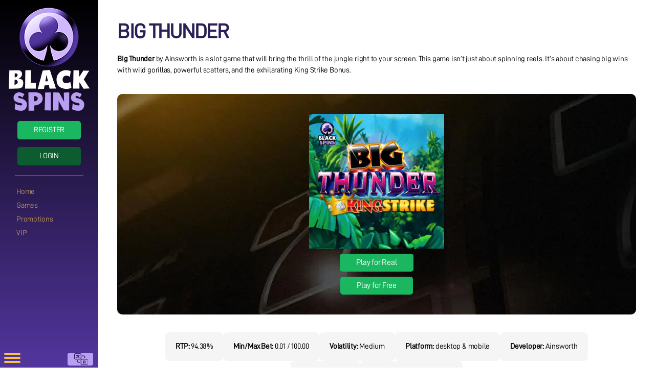

--- FILE ---
content_type: text/html; charset=UTF-8
request_url: https://www.blackspins.com/casino/big-thunder/
body_size: 24203
content:
<!DOCTYPE html>

<html class="no-js" lang="en-NZ" prefix="og: https://ogp.me/ns#">

	<head>
		<!-- Global site tag (gtag.js) - Google Analytics --> 
		<script async src="https://www.googletagmanager.com/gtag/js?id=G-KD87CE57D8"></script> 
		<script> window.dataLayer = window.dataLayer || []; function gtag(){dataLayer.push(arguments);} gtag('js', new Date()); gtag('config', 'G-KD87CE57D8'); </script>
		<meta charset="UTF-8">
		<meta name="viewport" content="width=device-width, initial-scale=1.0" >

		<link rel="profile" href="https://gmpg.org/xfn/11">

		
<!-- Search Engine Optimization by Rank Math PRO - https://rankmath.com/ -->
<title>Big Thunder - Game Review and Free Play 2026</title>
<link rel="preload" as="font" href="https://www.blackspins.com/wp-content/themes/twentytwenty-child/fonts/d-din/D-DIN.otf" crossorigin>
<link rel="preload" as="font" href="https://www.blackspins.com/wp-content/themes/twentytwenty/assets/fonts/inter/Inter-upright-var.woff2" crossorigin>
<meta name="description" content="Big Thunder: Roaring Wins. Hear the thunder, spin the jungle reels, and roar with excitement as you claim big wins in this thrilling pokie."/>
<meta name="robots" content="follow, index, max-snippet:-1, max-video-preview:-1, max-image-preview:large"/>
<link rel="canonical" href="https://www.blackspins.com/casino/big-thunder/" />
<meta property="og:locale" content="en_US" />
<meta property="og:type" content="article" />
<meta property="og:title" content="Big Thunder - Game Review and Free Play 2026" />
<meta property="og:description" content="Big Thunder: Roaring Wins. Hear the thunder, spin the jungle reels, and roar with excitement as you claim big wins in this thrilling pokie." />
<meta property="og:url" content="https://www.blackspins.com/casino/big-thunder/" />
<meta property="og:site_name" content="Black Spins" />
<meta property="article:publisher" content="https://www.facebook.com/Black-Spins-106292771412740" />
<meta property="og:updated_time" content="2025-12-03T08:49:38+00:00" />
<meta property="og:image" content="https://www.blackspins.com/wp-content/uploads/2020/12/big-thunder.png" />
<meta property="og:image:secure_url" content="https://www.blackspins.com/wp-content/uploads/2020/12/big-thunder.png" />
<meta property="og:image:width" content="264" />
<meta property="og:image:height" content="264" />
<meta property="og:image:alt" content="big thunder" />
<meta property="og:image:type" content="image/png" />
<meta name="twitter:card" content="summary_large_image" />
<meta name="twitter:title" content="Big Thunder - Game Review and Free Play 2026" />
<meta name="twitter:description" content="Big Thunder: Roaring Wins. Hear the thunder, spin the jungle reels, and roar with excitement as you claim big wins in this thrilling pokie." />
<meta name="twitter:site" content="@blackspinscom" />
<meta name="twitter:creator" content="@blackspinscom" />
<meta name="twitter:image" content="https://www.blackspins.com/wp-content/uploads/2020/12/big-thunder.png" />
<script type="application/ld+json" class="rank-math-schema-pro">{"@context":"https://schema.org","@graph":[{"@type":"BreadcrumbList","@id":"https://www.blackspins.com/casino/big-thunder/#breadcrumb","itemListElement":[{"@type":"ListItem","position":"1","item":{"@id":"https://www.blackspins.com","name":"Home"}},{"@type":"ListItem","position":"2","item":{"@id":"https://www.blackspins.com/casino/big-thunder/","name":"Big Thunder"}}]}]}</script>
<!-- /Rank Math WordPress SEO plugin -->


<link rel="alternate" type="application/rss+xml" title="Black Spins &raquo; Feed" href="https://www.blackspins.com/feed/" />
<link rel="alternate" type="application/rss+xml" title="Black Spins &raquo; Comments Feed" href="https://www.blackspins.com/comments/feed/" />
<style id='wp-emoji-styles-inline-css'>

	img.wp-smiley, img.emoji {
		display: inline !important;
		border: none !important;
		box-shadow: none !important;
		height: 1em !important;
		width: 1em !important;
		margin: 0 0.07em !important;
		vertical-align: -0.1em !important;
		background: none !important;
		padding: 0 !important;
	}
</style>
<style id='rank-math-toc-block-style-inline-css'>
.wp-block-rank-math-toc-block nav ol{counter-reset:item}.wp-block-rank-math-toc-block nav ol li{display:block}.wp-block-rank-math-toc-block nav ol li:before{content:counters(item, ".") " ";counter-increment:item}

</style>
<style id='classic-theme-styles-inline-css'>
/**
 * These rules are needed for backwards compatibility.
 * They should match the button element rules in the base theme.json file.
 */
.wp-block-button__link {
	color: #ffffff;
	background-color: #32373c;
	border-radius: 9999px; /* 100% causes an oval, but any explicit but really high value retains the pill shape. */

	/* This needs a low specificity so it won't override the rules from the button element if defined in theme.json. */
	box-shadow: none;
	text-decoration: none;

	/* The extra 2px are added to size solids the same as the outline versions.*/
	padding: calc(0.667em + 2px) calc(1.333em + 2px);

	font-size: 1.125em;
}

.wp-block-file__button {
	background: #32373c;
	color: #ffffff;
	text-decoration: none;
}

</style>
<style id='global-styles-inline-css'>
:root{--wp--preset--aspect-ratio--square: 1;--wp--preset--aspect-ratio--4-3: 4/3;--wp--preset--aspect-ratio--3-4: 3/4;--wp--preset--aspect-ratio--3-2: 3/2;--wp--preset--aspect-ratio--2-3: 2/3;--wp--preset--aspect-ratio--16-9: 16/9;--wp--preset--aspect-ratio--9-16: 9/16;--wp--preset--color--black: #000000;--wp--preset--color--cyan-bluish-gray: #abb8c3;--wp--preset--color--white: #ffffff;--wp--preset--color--pale-pink: #f78da7;--wp--preset--color--vivid-red: #cf2e2e;--wp--preset--color--luminous-vivid-orange: #ff6900;--wp--preset--color--luminous-vivid-amber: #fcb900;--wp--preset--color--light-green-cyan: #7bdcb5;--wp--preset--color--vivid-green-cyan: #00d084;--wp--preset--color--pale-cyan-blue: #8ed1fc;--wp--preset--color--vivid-cyan-blue: #0693e3;--wp--preset--color--vivid-purple: #9b51e0;--wp--preset--color--accent: #cd2653;--wp--preset--color--primary: #000000;--wp--preset--color--secondary: #6d6d6d;--wp--preset--color--subtle-background: #dcd7ca;--wp--preset--color--background: #f5efe0;--wp--preset--gradient--vivid-cyan-blue-to-vivid-purple: linear-gradient(135deg,rgba(6,147,227,1) 0%,rgb(155,81,224) 100%);--wp--preset--gradient--light-green-cyan-to-vivid-green-cyan: linear-gradient(135deg,rgb(122,220,180) 0%,rgb(0,208,130) 100%);--wp--preset--gradient--luminous-vivid-amber-to-luminous-vivid-orange: linear-gradient(135deg,rgba(252,185,0,1) 0%,rgba(255,105,0,1) 100%);--wp--preset--gradient--luminous-vivid-orange-to-vivid-red: linear-gradient(135deg,rgba(255,105,0,1) 0%,rgb(207,46,46) 100%);--wp--preset--gradient--very-light-gray-to-cyan-bluish-gray: linear-gradient(135deg,rgb(238,238,238) 0%,rgb(169,184,195) 100%);--wp--preset--gradient--cool-to-warm-spectrum: linear-gradient(135deg,rgb(74,234,220) 0%,rgb(151,120,209) 20%,rgb(207,42,186) 40%,rgb(238,44,130) 60%,rgb(251,105,98) 80%,rgb(254,248,76) 100%);--wp--preset--gradient--blush-light-purple: linear-gradient(135deg,rgb(255,206,236) 0%,rgb(152,150,240) 100%);--wp--preset--gradient--blush-bordeaux: linear-gradient(135deg,rgb(254,205,165) 0%,rgb(254,45,45) 50%,rgb(107,0,62) 100%);--wp--preset--gradient--luminous-dusk: linear-gradient(135deg,rgb(255,203,112) 0%,rgb(199,81,192) 50%,rgb(65,88,208) 100%);--wp--preset--gradient--pale-ocean: linear-gradient(135deg,rgb(255,245,203) 0%,rgb(182,227,212) 50%,rgb(51,167,181) 100%);--wp--preset--gradient--electric-grass: linear-gradient(135deg,rgb(202,248,128) 0%,rgb(113,206,126) 100%);--wp--preset--gradient--midnight: linear-gradient(135deg,rgb(2,3,129) 0%,rgb(40,116,252) 100%);--wp--preset--font-size--small: 18px;--wp--preset--font-size--medium: 20px;--wp--preset--font-size--large: 26.25px;--wp--preset--font-size--x-large: 42px;--wp--preset--font-size--normal: 21px;--wp--preset--font-size--larger: 32px;--wp--preset--spacing--20: 0.44rem;--wp--preset--spacing--30: 0.67rem;--wp--preset--spacing--40: 1rem;--wp--preset--spacing--50: 1.5rem;--wp--preset--spacing--60: 2.25rem;--wp--preset--spacing--70: 3.38rem;--wp--preset--spacing--80: 5.06rem;--wp--preset--shadow--natural: 6px 6px 9px rgba(0, 0, 0, 0.2);--wp--preset--shadow--deep: 12px 12px 50px rgba(0, 0, 0, 0.4);--wp--preset--shadow--sharp: 6px 6px 0px rgba(0, 0, 0, 0.2);--wp--preset--shadow--outlined: 6px 6px 0px -3px rgba(255, 255, 255, 1), 6px 6px rgba(0, 0, 0, 1);--wp--preset--shadow--crisp: 6px 6px 0px rgba(0, 0, 0, 1);}:where(.is-layout-flex){gap: 0.5em;}:where(.is-layout-grid){gap: 0.5em;}body .is-layout-flex{display: flex;}.is-layout-flex{flex-wrap: wrap;align-items: center;}.is-layout-flex > :is(*, div){margin: 0;}body .is-layout-grid{display: grid;}.is-layout-grid > :is(*, div){margin: 0;}:where(.wp-block-columns.is-layout-flex){gap: 2em;}:where(.wp-block-columns.is-layout-grid){gap: 2em;}:where(.wp-block-post-template.is-layout-flex){gap: 1.25em;}:where(.wp-block-post-template.is-layout-grid){gap: 1.25em;}.has-black-color{color: var(--wp--preset--color--black) !important;}.has-cyan-bluish-gray-color{color: var(--wp--preset--color--cyan-bluish-gray) !important;}.has-white-color{color: var(--wp--preset--color--white) !important;}.has-pale-pink-color{color: var(--wp--preset--color--pale-pink) !important;}.has-vivid-red-color{color: var(--wp--preset--color--vivid-red) !important;}.has-luminous-vivid-orange-color{color: var(--wp--preset--color--luminous-vivid-orange) !important;}.has-luminous-vivid-amber-color{color: var(--wp--preset--color--luminous-vivid-amber) !important;}.has-light-green-cyan-color{color: var(--wp--preset--color--light-green-cyan) !important;}.has-vivid-green-cyan-color{color: var(--wp--preset--color--vivid-green-cyan) !important;}.has-pale-cyan-blue-color{color: var(--wp--preset--color--pale-cyan-blue) !important;}.has-vivid-cyan-blue-color{color: var(--wp--preset--color--vivid-cyan-blue) !important;}.has-vivid-purple-color{color: var(--wp--preset--color--vivid-purple) !important;}.has-black-background-color{background-color: var(--wp--preset--color--black) !important;}.has-cyan-bluish-gray-background-color{background-color: var(--wp--preset--color--cyan-bluish-gray) !important;}.has-white-background-color{background-color: var(--wp--preset--color--white) !important;}.has-pale-pink-background-color{background-color: var(--wp--preset--color--pale-pink) !important;}.has-vivid-red-background-color{background-color: var(--wp--preset--color--vivid-red) !important;}.has-luminous-vivid-orange-background-color{background-color: var(--wp--preset--color--luminous-vivid-orange) !important;}.has-luminous-vivid-amber-background-color{background-color: var(--wp--preset--color--luminous-vivid-amber) !important;}.has-light-green-cyan-background-color{background-color: var(--wp--preset--color--light-green-cyan) !important;}.has-vivid-green-cyan-background-color{background-color: var(--wp--preset--color--vivid-green-cyan) !important;}.has-pale-cyan-blue-background-color{background-color: var(--wp--preset--color--pale-cyan-blue) !important;}.has-vivid-cyan-blue-background-color{background-color: var(--wp--preset--color--vivid-cyan-blue) !important;}.has-vivid-purple-background-color{background-color: var(--wp--preset--color--vivid-purple) !important;}.has-black-border-color{border-color: var(--wp--preset--color--black) !important;}.has-cyan-bluish-gray-border-color{border-color: var(--wp--preset--color--cyan-bluish-gray) !important;}.has-white-border-color{border-color: var(--wp--preset--color--white) !important;}.has-pale-pink-border-color{border-color: var(--wp--preset--color--pale-pink) !important;}.has-vivid-red-border-color{border-color: var(--wp--preset--color--vivid-red) !important;}.has-luminous-vivid-orange-border-color{border-color: var(--wp--preset--color--luminous-vivid-orange) !important;}.has-luminous-vivid-amber-border-color{border-color: var(--wp--preset--color--luminous-vivid-amber) !important;}.has-light-green-cyan-border-color{border-color: var(--wp--preset--color--light-green-cyan) !important;}.has-vivid-green-cyan-border-color{border-color: var(--wp--preset--color--vivid-green-cyan) !important;}.has-pale-cyan-blue-border-color{border-color: var(--wp--preset--color--pale-cyan-blue) !important;}.has-vivid-cyan-blue-border-color{border-color: var(--wp--preset--color--vivid-cyan-blue) !important;}.has-vivid-purple-border-color{border-color: var(--wp--preset--color--vivid-purple) !important;}.has-vivid-cyan-blue-to-vivid-purple-gradient-background{background: var(--wp--preset--gradient--vivid-cyan-blue-to-vivid-purple) !important;}.has-light-green-cyan-to-vivid-green-cyan-gradient-background{background: var(--wp--preset--gradient--light-green-cyan-to-vivid-green-cyan) !important;}.has-luminous-vivid-amber-to-luminous-vivid-orange-gradient-background{background: var(--wp--preset--gradient--luminous-vivid-amber-to-luminous-vivid-orange) !important;}.has-luminous-vivid-orange-to-vivid-red-gradient-background{background: var(--wp--preset--gradient--luminous-vivid-orange-to-vivid-red) !important;}.has-very-light-gray-to-cyan-bluish-gray-gradient-background{background: var(--wp--preset--gradient--very-light-gray-to-cyan-bluish-gray) !important;}.has-cool-to-warm-spectrum-gradient-background{background: var(--wp--preset--gradient--cool-to-warm-spectrum) !important;}.has-blush-light-purple-gradient-background{background: var(--wp--preset--gradient--blush-light-purple) !important;}.has-blush-bordeaux-gradient-background{background: var(--wp--preset--gradient--blush-bordeaux) !important;}.has-luminous-dusk-gradient-background{background: var(--wp--preset--gradient--luminous-dusk) !important;}.has-pale-ocean-gradient-background{background: var(--wp--preset--gradient--pale-ocean) !important;}.has-electric-grass-gradient-background{background: var(--wp--preset--gradient--electric-grass) !important;}.has-midnight-gradient-background{background: var(--wp--preset--gradient--midnight) !important;}.has-small-font-size{font-size: var(--wp--preset--font-size--small) !important;}.has-medium-font-size{font-size: var(--wp--preset--font-size--medium) !important;}.has-large-font-size{font-size: var(--wp--preset--font-size--large) !important;}.has-x-large-font-size{font-size: var(--wp--preset--font-size--x-large) !important;}
:where(.wp-block-post-template.is-layout-flex){gap: 1.25em;}:where(.wp-block-post-template.is-layout-grid){gap: 1.25em;}
:where(.wp-block-columns.is-layout-flex){gap: 2em;}:where(.wp-block-columns.is-layout-grid){gap: 2em;}
:root :where(.wp-block-pullquote){font-size: 1.5em;line-height: 1.6;}
</style>
<link data-minify="1" rel='stylesheet' id='parent-style-css' href='https://www.blackspins.com/wp-content/cache/min/1/wp-content/themes/twentytwenty/style.css?ver=1735617793' media='all' />
<link data-minify="1" rel='stylesheet' id='twentytwenty-style-css' href='https://www.blackspins.com/wp-content/cache/min/1/wp-content/themes/twentytwenty-child/style.css?ver=1735617793' media='all' />
<style id='twentytwenty-style-inline-css'>
.color-accent,.color-accent-hover:hover,.color-accent-hover:focus,:root .has-accent-color,.has-drop-cap:not(:focus):first-letter,.wp-block-button.is-style-outline,a { color: #cd2653; }blockquote,.border-color-accent,.border-color-accent-hover:hover,.border-color-accent-hover:focus { border-color: #cd2653; }button,.button,.faux-button,.wp-block-button__link,.wp-block-file .wp-block-file__button,input[type="button"],input[type="reset"],input[type="submit"],.bg-accent,.bg-accent-hover:hover,.bg-accent-hover:focus,:root .has-accent-background-color,.comment-reply-link { background-color: #cd2653; }.fill-children-accent,.fill-children-accent * { fill: #cd2653; }body,.entry-title a,:root .has-primary-color { color: #000000; }:root .has-primary-background-color { background-color: #000000; }cite,figcaption,.wp-caption-text,.post-meta,.entry-content .wp-block-archives li,.entry-content .wp-block-categories li,.entry-content .wp-block-latest-posts li,.wp-block-latest-comments__comment-date,.wp-block-latest-posts__post-date,.wp-block-embed figcaption,.wp-block-image figcaption,.wp-block-pullquote cite,.comment-metadata,.comment-respond .comment-notes,.comment-respond .logged-in-as,.pagination .dots,.entry-content hr:not(.has-background),hr.styled-separator,:root .has-secondary-color { color: #6d6d6d; }:root .has-secondary-background-color { background-color: #6d6d6d; }pre,fieldset,input,textarea,table,table *,hr { border-color: #dcd7ca; }caption,code,code,kbd,samp,.wp-block-table.is-style-stripes tbody tr:nth-child(odd),:root .has-subtle-background-background-color { background-color: #dcd7ca; }.wp-block-table.is-style-stripes { border-bottom-color: #dcd7ca; }.wp-block-latest-posts.is-grid li { border-top-color: #dcd7ca; }:root .has-subtle-background-color { color: #dcd7ca; }body:not(.overlay-header) .primary-menu > li > a,body:not(.overlay-header) .primary-menu > li > .icon,.modal-menu a,.footer-menu a, .footer-widgets a:where(:not(.wp-block-button__link)),#site-footer .wp-block-button.is-style-outline,.wp-block-pullquote:before,.singular:not(.overlay-header) .entry-header a,.archive-header a,.header-footer-group .color-accent,.header-footer-group .color-accent-hover:hover { color: #cd2653; }.social-icons a,#site-footer button:not(.toggle),#site-footer .button,#site-footer .faux-button,#site-footer .wp-block-button__link,#site-footer .wp-block-file__button,#site-footer input[type="button"],#site-footer input[type="reset"],#site-footer input[type="submit"] { background-color: #cd2653; }.header-footer-group,body:not(.overlay-header) #site-header .toggle,.menu-modal .toggle { color: #000000; }body:not(.overlay-header) .primary-menu ul { background-color: #000000; }body:not(.overlay-header) .primary-menu > li > ul:after { border-bottom-color: #000000; }body:not(.overlay-header) .primary-menu ul ul:after { border-left-color: #000000; }.site-description,body:not(.overlay-header) .toggle-inner .toggle-text,.widget .post-date,.widget .rss-date,.widget_archive li,.widget_categories li,.widget cite,.widget_pages li,.widget_meta li,.widget_nav_menu li,.powered-by-wordpress,.to-the-top,.singular .entry-header .post-meta,.singular:not(.overlay-header) .entry-header .post-meta a { color: #6d6d6d; }.header-footer-group pre,.header-footer-group fieldset,.header-footer-group input,.header-footer-group textarea,.header-footer-group table,.header-footer-group table *,.footer-nav-widgets-wrapper,#site-footer,.menu-modal nav *,.footer-widgets-outer-wrapper,.footer-top { border-color: #dcd7ca; }.header-footer-group table caption,body:not(.overlay-header) .header-inner .toggle-wrapper::before { background-color: #dcd7ca; }
</style>
<link rel='stylesheet' id='twentytwenty-print-style-css' href='https://www.blackspins.com/wp-content/themes/twentytwenty/print.css?ver=1.0' media='print' />
<script src="https://www.blackspins.com/wp-includes/js/jquery/jquery.js?ver=3.7.1" id="jquery-core-js"></script>
<script data-minify="1" src="https://www.blackspins.com/wp-content/cache/min/1/wp-includes/js/jquery/jquery-migrate.js?ver=1735617793" id="jquery-migrate-js"></script>
<script data-minify="1" src="https://www.blackspins.com/wp-content/cache/min/1/wp-content/themes/twentytwenty/assets/js/index.js?ver=1735617793" id="twentytwenty-js-js" async></script>
<link rel="https://api.w.org/" href="https://www.blackspins.com/wp-json/" /><link rel="alternate" title="JSON" type="application/json" href="https://www.blackspins.com/wp-json/wp/v2/games/5634" /><link rel="EditURI" type="application/rsd+xml" title="RSD" href="https://www.blackspins.com/xmlrpc.php?rsd" />

<link rel='shortlink' href='https://www.blackspins.com/?p=5634' />
<link rel="alternate" title="oEmbed (JSON)" type="application/json+oembed" href="https://www.blackspins.com/wp-json/oembed/1.0/embed?url=https%3A%2F%2Fwww.blackspins.com%2Fcasino%2Fbig-thunder%2F" />
<link rel="alternate" title="oEmbed (XML)" type="text/xml+oembed" href="https://www.blackspins.com/wp-json/oembed/1.0/embed?url=https%3A%2F%2Fwww.blackspins.com%2Fcasino%2Fbig-thunder%2F&#038;format=xml" />
<!-- HFCM by 99 Robots - Snippet # 3: Organization schema -sitewide -->
<script type="application/ld+json">
{
  "@context": "https://schema.org",
  "@graph": [
    {
      "@type": "Organization",
      "@id": "https://www.blackspins.com/#organization",
      "url": "https://www.blackspins.com/",
      "name": "Black Spins",
      "image": "https://www.blackspins.com/wp-content/uploads/2021/05/ogimage.jpg",
      "alternateName": [
        "BlackSpins",
        "Black Spins Casino"
      ],
      "description": "Black Spins is an online platform dedicated to providing a comprehensive guide to slot games. The site offers detailed reviews of popular slot games, insights into various platforms, and tips for players to maximize their gaming experience. Whether you're a seasoned player or new to online gaming, Black Spins serves as a valuable resource to help you find the best games and offers, ensuring a safe and enjoyable gaming experience.",
      "disambiguatingDescription": "Black Spins is an online resource specializing in providing information about casino games, particularly online slot games. The site provides in-depth analysis, player guides, and the latest updates on casino offerings, helping users make informed decisions about their gaming choices.",
      "mainEntityOfPage": {
        "@type": "WebPage",
        "@id": "https://www.blackspins.com/"
      },
      "sameAs": [
        "https://www.facebook.com/Black-Spins-106292771412740",
        "https://www.instagram.com/blackspinscom/",
        "https://www.youtube.com/channel/UCscmDcN8ksyjgNOs1ei0Epw",
        "https://twitter.com/blackspinscom"
      ],
      "knowsAbout": [
        "Slot game",
        "Casino games",
        "https://en.wikipedia.org/wiki/Slot_machine",
        "https://en.wikipedia.org/wiki/Casino_game",
        "https://en.wikipedia.org/wiki/Baccarat",
        "https://en.wikipedia.org/wiki/Poker",
        "https://en.wikipedia.org/wiki/Online_casino",
        "https://en.wikipedia.org/wiki/Slot_machine#Video_slot_machines"
        ],
      "logo": {
        "@type": "ImageObject",
        "@id": "https://www.blackspins.com/#logo",
        "url": "https://www.blackspins.com/wp-content/uploads/2021/05/ogimage.jpg",
        "contentUrl": "https://www.blackspins.com/wp-content/uploads/2021/05/ogimage.jpg",
        "caption": "Black Spins",
        "width": 1200,
        "height": 630
      },
   "address": "https://schema.org/VirtualLocation",
      "contactPoint": [
        {
          "@type": "ContactPoint",
          "contactType": "customer service",
          "telephone": "+448000183308"
        }
      ]
    }
  ]
}
</script>
<!-- /end HFCM by 99 Robots -->
<!-- HFCM by 99 Robots - Snippet # 431: Big Thunder -->
<script type="application/ld+json">
{
  "@context": "https://schema.org",
  "@type": "ItemPage",
  "@id": "https://www.blackspins.com/casino/big-thunder/#game",
  "alternativeHeadline": "Big Thunder",
  "alternateName": "Big Thunder slot game",
  "datePublished": "2020-12-10T14:10:56+00:00",
  "dateModified": "2025-12-03T08:49:38+00:00",
  "url": "https://www.blackspins.com/casino/big-thunder/",
  "relatedLink": [
        "https://www.blackspins.com/casino/",
        "https://www.blackspins.com/slots/",
        "https://www.blackspins.com/new-games/"
  ],
  "description": "Big Thunder: Roaring Wins. Hear the thunder, spin the jungle reels, and roar with excitement as you claim big wins in this thrilling pokie.",
  "headline": "Big Thunder - Game Review and Free Play",
  "inLanguage": "en-NZ",
  "primaryImageOfPage":{
        "@type": "ImageObject",
        "url": "https://www.blackspins.com/wp-content/uploads/2020/12/big-thunder.png"
     },
  "isPartOf": [
    {
      "@type": "Website",
      "@id": "https://www.blackspins.com/#website",
      "url": "https://www.blackspins.com/",
      "description": "Black Spins is an online platform dedicated to providing a comprehensive guide to slot games. The site offers detailed reviews of popular slot games, insights into various platforms, and tips for players to maximize their gaming experience. Whether you're a seasoned player or new to online gaming, Black Spins serves as a valuable resource to help you find the best games and offers, ensuring a safe and enjoyable gaming experience.",
      "inLanguage": "en-NZ"
    }
  ],
  "keywords": [
    "Big Thunder",
    "Big Thunder slot game",
    "Big Thunder pokie game"
  ],
  "mainEntityOfPage": [
    {
      "@type": "VideoGame",
      "@id": "https://www.blackspins.com/casino/big-thunder/#game-info",
      "name": "Big Thunder",
      "url": "https://www.blackspins.com/casino/big-thunder/",
      "description": "Big Thunder: Roaring Wins. Hear the thunder, spin the jungle reels, and roar with excitement as you claim big wins in this thrilling pokie.",
      "inLanguage": "English",
      "gamePlatform": "HTML5 Web",
      "playMode": "http://schema.org/SinglePlayer",
      "image": {
        "@type": "ImageObject",
        "url": "https://www.blackspins.com/wp-content/uploads/2020/12/big-thunder.png"
      },
      "publisher": {
        "@type": "Organization",
        "name": "Black Spins",
        "url": "https://www.blackspins.com/",
        "logo": "https://www.blackspins.com/wp-content/uploads/2021/05/ogimage.jpg"
      }
    }
  ]
}
</script>
<!-- /end HFCM by 99 Robots -->
	<script type="text/javascript">
	var pathArray = window.location.pathname.split('/');
	if(pathArray[1] != 'ca'){
		jQuery.getJSON('https://ipinfo.io', function (response) {
			if(response.country == 'CA'){
				window.location.href = "https://www.blackspins.com/ca/";
			}
		}); 
	}
	jQuery(document).ready(function(){
		jQuery('.bonus-text b a[href*="bonus"]').attr("href", "https://www.blackspins.com/bonus/welcome-bonus/");
		jQuery('.promo-text a[href*="bonus"]').each(function(){
			jQuery(this).attr("href", "enbonus/");
		});
	});
	</script>
		<script>document.documentElement.className = document.documentElement.className.replace( 'no-js', 'js' );</script>
	<link rel="icon" href="https://www.blackspins.com/wp-content/uploads/2020/11/cropped-mbanner-32x32.jpg" sizes="32x32" />
<link rel="icon" href="https://www.blackspins.com/wp-content/uploads/2020/11/cropped-mbanner-192x192.jpg" sizes="192x192" />
<link rel="apple-touch-icon" href="https://www.blackspins.com/wp-content/uploads/2020/11/cropped-mbanner-180x180.jpg" />
<meta name="msapplication-TileImage" content="https://www.blackspins.com/wp-content/uploads/2020/11/cropped-mbanner-270x270.jpg" />
<noscript><style id="rocket-lazyload-nojs-css">.rll-youtube-player, [data-lazy-src]{display:none !important;}</style></noscript>
	</head>

	<body class="games-template-default single single-games postid-5634 wp-embed-responsive singular enable-search-modal has-post-thumbnail has-single-pagination not-showing-comments show-avatars footer-top-hidden">

		<a class="skip-link screen-reader-text" href="#site-content">Skip to the content</a>		<div class="sidebar-left">
		<div class="logo">
		<a href="https://www.blackspins.com"><img src="data:image/svg+xml,%3Csvg%20xmlns='http://www.w3.org/2000/svg'%20viewBox='0%200%20158%20202'%3E%3C/svg%3E" class="footer-logo" alt="logo" width="158px" height="202px" data-lazy-src="https://www.blackspins.com/wp-content/uploads/2020/10/Logo.png"><noscript><img src="https://www.blackspins.com/wp-content/uploads/2020/10/Logo.png" class="footer-logo" alt="logo" width="158px" height="202px"></noscript></a>
	</div>
	<div class="login-buttons">
		<a href="https://casino.redspins.com/register/casino/?tcode=blackspins" target="_blank" rel="nofollow noopener" class="register">Register</a>
		<a href="https://casino.redspins.com/register/casino/?tcode=blackspins" target="_blank" rel="nofollow noopener" class="login">Login</a>
	</div>
	<hr/>
	<div class="top-menu">
	<div class="menu-primary-menu-container"><ul id="menu-primary-menu" class="menu"><li id="menu-item-62" class="menu-item menu-item-type-post_type menu-item-object-page menu-item-home menu-item-62"><a href="https://www.blackspins.com/">Home</a></li>
<li id="menu-item-254" class="menu-item menu-item-type-post_type menu-item-object-page menu-item-254"><a href="https://www.blackspins.com/casino/">Games</a></li>
<li id="menu-item-64" class="menu-item menu-item-type-post_type menu-item-object-page menu-item-64"><a href="https://www.blackspins.com/bonus/">Promotions</a></li>
<li id="menu-item-66" class="menu-item menu-item-type-post_type menu-item-object-page menu-item-66"><a href="https://www.blackspins.com/vip/">VIP</a></li>
</ul></div>	</div>
	<div class="left-icons">
		<a onclick="openNav()" class="ham-menu">
			<img src="data:image/svg+xml,%3Csvg%20xmlns='http://www.w3.org/2000/svg'%20viewBox='0%200%2032%2020'%3E%3C/svg%3E" alt="Menu" width="32px" height="20px" data-lazy-src="https://www.blackspins.com/wp-content/uploads/2021/03/hamss.png"><noscript><img src="https://www.blackspins.com/wp-content/uploads/2021/03/hamss.png" alt="Menu" width="32px" height="20px"></noscript>
		</a>
				<div class="flag">
								<div class="dropdown">
				<button class="dropbtn">
					<img alt="Language Picker" src="data:image/svg+xml,%3Csvg%20xmlns='http://www.w3.org/2000/svg'%20viewBox='0%200%2050%2029'%3E%3C/svg%3E" width="50px" height="29px" data-lazy-src="https://www.blackspins.com/wp-content/uploads/2020/11/lang.png"><noscript><img alt="Language Picker" src="https://www.blackspins.com/wp-content/uploads/2020/11/lang.png" width="50px" height="29px"></noscript>
				</button>
				<div class="dropdown-content">
					<a href="https://www.blackspins.com/ca/">
						<img src="data:image/svg+xml,%3Csvg%20xmlns='http://www.w3.org/2000/svg'%20viewBox='0%200%2050%2029'%3E%3C/svg%3E" alt="CA" width="50px" height="29px" data-lazy-src="https://www.blackspins.com/wp-content/uploads/2020/11/CAD.png"><noscript><img src="https://www.blackspins.com/wp-content/uploads/2020/11/CAD.png" alt="CA" width="50px" height="29px"></noscript>
					</a>
					<a href="https://www.blackspins.com/">
						<img src="data:image/svg+xml,%3Csvg%20xmlns='http://www.w3.org/2000/svg'%20viewBox='0%200%2050%2029'%3E%3C/svg%3E" alt="NZ" width="50px" height="29px" data-lazy-src="https://www.blackspins.com/wp-content/uploads/2021/02/BS_row_flag.png"><noscript><img src="https://www.blackspins.com/wp-content/uploads/2021/02/BS_row_flag.png" alt="NZ" width="50px" height="29px"></noscript>
					</a>
				</div>
			</div>
					</div>
				<!--<a href="/contact/" class="live-chat">
			<img src="data:image/svg+xml,%3Csvg%20xmlns='http://www.w3.org/2000/svg'%20viewBox='0%200%200%200'%3E%3C/svg%3E" data-lazy-src="/wp-content/uploads/2020/11/chats.png"><noscript><img src="/wp-content/uploads/2020/11/chats.png"></noscript>
		</a>-->
	</div>
</div>
<style>
.bonus-text b:nth-last-child(1) {
    font-family: 'd-din';
    letter-spacing: inherit;
	background: none !important;
}

.bonus-text b:nth-last-child(1) a {
    font-size: 14px;
    color: #fff;
    text-decoration: underline;
    background: none;
    margin: 0 auto;
    padding: 0px;
	display:block;
}
button.dropbtn {
    background: none !important;
}
</style>
<div id="side_nav" class="sidenav" style="left: 15%;z-index: 99999;">
	<a href="javascript:void(0)" class="closebtn" onclick="closeNav()">&times;</a>
	<div class="menu-category-menu-container"><ul id="menu-category-menu" class="menu"><li id="menu-item-4597" class="menu-item menu-item-type-post_type menu-item-object-page menu-item-4597"><a href="https://www.blackspins.com/casino/">All Games</a></li>
<li id="menu-item-239" class="menu-item menu-item-type-post_type menu-item-object-page menu-item-239"><a href="https://www.blackspins.com/popular-games/">Popular</a></li>
<li id="menu-item-240" class="menu-item menu-item-type-post_type menu-item-object-page menu-item-240"><a href="https://www.blackspins.com/new-games/">New Games</a></li>
<li id="menu-item-241" class="menu-item menu-item-type-post_type menu-item-object-page menu-item-241"><a href="https://www.blackspins.com/jackpots/">Jackpot Games</a></li>
<li id="menu-item-242" class="menu-item menu-item-type-post_type menu-item-object-page menu-item-242"><a href="https://www.blackspins.com/slots/">Slots</a></li>
<li id="menu-item-237" class="menu-item menu-item-type-post_type menu-item-object-page menu-item-237"><a href="https://www.blackspins.com/arcade/">Arcade</a></li>
<li id="menu-item-238" class="menu-item menu-item-type-post_type menu-item-object-page menu-item-238"><a href="https://www.blackspins.com/scratch/">Scratch</a></li>
<li id="menu-item-4598" class="menu-item menu-item-type-post_type menu-item-object-page menu-item-4598"><a href="https://www.blackspins.com/bonus/">Promotions</a></li>
</ul></div></div>
<script type="text/javascript">
function openNav() {
  document.getElementById("side_nav").style.width = "250px";
}

function closeNav() {
  document.getElementById("side_nav").style.width = "0";
}
</script>
<style>
.sticky {
	position: fixed;
  	bottom: 0;
  	width: 100%;
    z-index: 9999;
	box-shadow:rgba(0, 0, 0, 0.2) 0px 0px 25px 0px
}
div#side_nav ul {
    list-style: none;
    margin: 0px;
}
.sidenav {
  height: 100%;
  width: 0;
  position: fixed;
  z-index: 1;
  top: 0;
  left: 0;
  background-color: #462d85;
  overflow-x: hidden;
  transition: 0.5s;
  padding-top: 60px;
}

.sidenav a {
    padding: 8px 8px 8px 32px;
    text-decoration: none;
    font-size: 25px;
    display: block;
    transition: 0.3s;
    text-decoration: none;
    color: #B68E5A;
}

.sidenav a:hover {
  color: #ffffff;
}

.sidenav .closebtn {
  position: absolute;
  top: 0;
  right: 25px;
  font-size: 36px;
  margin-left: 50px;
}

@media screen and (max-height: 450px) {
  .sidenav {padding-top: 15px;}
  .sidenav a {font-size: 18px;}
}
.page-id-139 .promo-link a {
    font-size: 25px;
    background: #1ab760;
    color: white !important;
    text-decoration: none;
    padding: 10px;
    font-weight: bold;
    border-radius: 5px;
    display: block;
    width: 20%;
    margin: 0 auto;
}

.page-id-139 .promo-link {
    text-align: center;
    margin: 20px auto;
}

.single-promos .promo-link a {
    font-size: 25px;
    background: #1ab760;
    color: white !important;
    text-decoration: none;
    padding: 10px;
    font-weight: bold;
    border-radius: 5px;
    display: block;
    width: 20%;
    margin: 0 auto;
}

.single-promos .promo-link {
    text-align: center;
    margin: 20px auto;
}
.single-post .promo-link a {
    font-size: 25px;
    background: #1ab760;
    color: white !important;
    text-decoration: none;
    padding: 10px;
    font-weight: bold;
    border-radius: 5px;
    display: block;
    width: 20%;
    margin: 0 auto;
}

.single-post .promo-link {
    text-align: center;
    margin: 20px auto;
}
</style>		<div class="main-posts">
				
		<!-- #site-header -->
		<main id="site-content" role="main">
	<h1 class="promo-heading">Big Thunder</h1>
	<div class="first-paragraph"><p><strong>Big Thunder</strong> by Ainsworth is a slot game that will bring the thrill of the jungle right to your screen. This game isn’t just about spinning reels. It’s about chasing big wins with wild gorillas, powerful scatters, and the exhilarating King Strike Bonus.</p></div>	<div class="page-info">
		<div class="post-thumb">
		<div class="post-header" style="background:url('https://www.blackspins.com/wp-content/uploads/2024/01/SlotsBg.webp')">
			<img width="264" height="264" src="data:image/svg+xml,%3Csvg%20xmlns='http://www.w3.org/2000/svg'%20viewBox='0%200%20264%20264'%3E%3C/svg%3E" class="attachment-post-thumbnail size-post-thumbnail wp-post-image" alt="big thunder" decoding="async" fetchpriority="high" data-lazy-srcset="https://www.blackspins.com/wp-content/uploads/2020/12/big-thunder.png 264w, https://www.blackspins.com/wp-content/uploads/2020/12/big-thunder-150x150.png 150w" data-lazy-sizes="(max-width: 264px) 100vw, 264px" data-lazy-src="https://www.blackspins.com/wp-content/uploads/2020/12/big-thunder.png" /><noscript><img width="264" height="264" src="https://www.blackspins.com/wp-content/uploads/2020/12/big-thunder.png" class="attachment-post-thumbnail size-post-thumbnail wp-post-image" alt="big thunder" decoding="async" fetchpriority="high" srcset="https://www.blackspins.com/wp-content/uploads/2020/12/big-thunder.png 264w, https://www.blackspins.com/wp-content/uploads/2020/12/big-thunder-150x150.png 150w" sizes="(max-width: 264px) 100vw, 264px" /></noscript>			<div class="banner-button">
			<a class="play-link" href="https://www.blackspins.com/go/big-thunder/" rel="nofollow noopener">Play for Real</a>
			<a class="play-link demo-game" data-iframe-url="https://demoportal.agtonline.com/ainsworthanywhere/GameLaunch/launchpage.aspx?ExtGameId=BU" data-affiliate-link="https://www.blackspins.com/go/big-thunder/">Play for Free</a>
			</div>
			</div>
			<div class="post-info">
		<div class="post-details-tab">
			<span><b>RTP:</b> 94.38%</span>
			<span><b>Min/Max Bet:</b> 0.01 / 100.00</span>
			<span><b>Volatility:</b> Medium</span>
			<span><b>Platform:</b> desktop & mobile</span>
			<span><b>Developer:</b> Ainsworth</span>
			<span><b>Game Type:</b> Slot</span>
			<span><b>Game Tags:</b> 
				<a href=https://www.blackspins.com/game-tags/new-slot/ class="tag-link">New Slot</a> <a href=https://www.blackspins.com/game-tags/slots-en/ class="tag-link">slots</a> 			</span>
			</div>
		</div>
		<div class="page-content">
				




<style>
/* Desktop padding container */
.game-pad {
  padding: 0 100px;          /* desktop spacing */
  max-width: 1200px;
  margin: 0 auto;
}

/* Reduce padding on mobile */
@media (max-width: 700px) {
  .game-pad {
    padding: 0 12px;
  }
}

#game-info {
  font-family: Arial, Helvetica, sans-serif;
  font-size: 16px;
  border-collapse: collapse;
  width: 100%;
  table-layout: fixed; 
  word-wrap: break-word;
}

#game-info th,
#game-info td {
  border: 1px solid #ddd;
  padding: 10px;
  text-align: left;
  vertical-align: top;
  white-space: normal;
  word-break: keep-all;
  overflow-wrap: break-word;
}

#game-info tr:nth-child(even) {
  background-color: #f2f2f2;
}

#game-info th {
  background-color: #342164;
  color: white;
  padding-top: 12px;
  padding-bottom: 12px;
}

@media screen and (max-width: 600px) {
  #game-info {
    font-size: 16px;
  }
}
</style>

<div class="game-pad">
<table id="game-info">
  <thead>
    <tr>
      <th colspan="2"><center>Big Thunder Info</center></th>
    </tr>
  </thead>
  <tbody>
    <tr>
      <td style="width:20%"><strong>Provider</strong></td>
      <td style="width:40%">Ainsworth</td>
    </tr>
    <tr>
      <td style="width:20%"><strong>Type</strong></td>
      <td style="width:40%">Video Slot</td>
    </tr>
    <tr>
      <td style="width:20%"><strong>RTP</strong></td>
      <td style="width:40%">94.38%</td>
    </tr>
    <tr>
      <td style="width:20%"><strong>Volatility</strong></td>
      <td style="width:40%">Medium</td>
    </tr>
    <tr>
      <td style="width:20%"><strong>Reels</strong></td>
      <td style="width:40%">5</td>
    </tr>
    <tr>
      <td style="width:20%"><strong>Rows</strong></td>
      <td style="width:40%">5</td>
    </tr>
    <tr>
      <td style="width:20%"><strong>Paylines</strong></td>
      <td style="width:40%">30</td>
    </tr>
    <tr>
      <td style="width:20%"><strong>Max Win</strong></td>
      <td style="width:40%">1000000</td>
    </tr>
    <tr>
      <td style="width:20%"><strong>Features</strong></td>
      <td style="width:40%">Scatter symbols, Bonus Reel, King Strike Bonus, Wild</td>
    </tr>
    <tr>
      <td style="width:20%"><strong>Theme</strong></td>
      <td style="width:40%">Jungle, Gorilla</td>
    </tr>
  </tbody>
</table>
</div>



<h2 class="wp-block-heading">Theme and Gameplay</h2>



<p>Big Thunder takes you deep into a mysterious jungle where nature’s raw power is on full display. From roaring waterfalls to tribal drums and ancient masks, the visuals pull you right into an adventurous setting. The sound effects enhance the experience, giving you that immersive “lost in the wild” feel.</p>



<p>This slot game follows a <strong>traditional five-reel format</strong>, with paylines running from left to right. But don’t be fooled by its classic layout—Big Thunder is packed with twists, especially when you trigger its bonus features.</p>


<div class="wp-block-image">
<figure class="aligncenter size-full"><img decoding="async" width="600" height="400" src="data:image/svg+xml,%3Csvg%20xmlns='http://www.w3.org/2000/svg'%20viewBox='0%200%20600%20400'%3E%3C/svg%3E" alt="Big Thunder slot game" class="wp-image-11396" data-lazy-srcset="https://www.blackspins.com/wp-content/uploads/2020/12/Big-Thunder-slot-game.png 600w, https://www.blackspins.com/wp-content/uploads/2020/12/Big-Thunder-slot-game-300x200.png 300w" data-lazy-sizes="(max-width: 600px) 100vw, 600px" data-lazy-src="https://www.blackspins.com/wp-content/uploads/2020/12/Big-Thunder-slot-game.png" /><noscript><img decoding="async" width="600" height="400" src="https://www.blackspins.com/wp-content/uploads/2020/12/Big-Thunder-slot-game.png" alt="Big Thunder slot game" class="wp-image-11396" srcset="https://www.blackspins.com/wp-content/uploads/2020/12/Big-Thunder-slot-game.png 600w, https://www.blackspins.com/wp-content/uploads/2020/12/Big-Thunder-slot-game-300x200.png 300w" sizes="(max-width: 600px) 100vw, 600px" /></noscript></figure></div>


<h2 class="wp-block-heading">Symbols and Wilds</h2>



<p>The game’s main wild symbol is the <strong>Gorilla</strong>, which substitutes for all other symbols <strong>except scatters and the King Strike</strong>. However, the Gorilla only appears on <strong>reels 3, 4, and 5</strong> during the base game. While this might seem like a limitation, when you hit a winning combination with the Gorilla, it can really shake things up.</p>



<p>The scatter symbol is <strong>Big Thunder</strong>, and as you’d expect, it plays a crucial role in unlocking free spins and bonus rounds.</p>



<p>There’s also the <strong>King Strike symbol</strong>, which only shows up on reel <strong>6</strong>. It’s the key to triggering the King Strike Bonus—more on that later.</p>



<h2 class="wp-block-heading">How to Win—Understanding the Paylines</h2>



<p>Winning in Big Thunder is all about matching symbols from <strong>left to right</strong> on adjacent reels, except when it comes to scatters and the bonus feature, which have their own rules. Only the highest win per line is paid, but <strong>scatter wins and bonus payouts get added to your line wins</strong>, giving you multiple ways to rack up prizes.</p>



<h3 class="wp-block-heading">The Bonus Reel Feature</h3>



<p>The excitement ramps up when you land <strong>three or more Big Thunder scatter symbols</strong> because that’s when the <strong>Bonus Reel Feature</strong> kicks in. You’ll get <strong>15 free spins</strong>, but these aren’t just any regular free spins.</p>



<p>During this feature:</p>



<ul class="wp-block-list">
<li>A special <strong>bonus reel</strong> appears, introducing two new symbols: <strong>x3</strong> and <strong>x5</strong>.</li>



<li>If an <strong>x3 symbol lands</strong>, all your winnings for that spin <strong>triple</strong>.</li>



<li>If an <strong>x5 symbol appears</strong>, your winnings for that spin are <strong>multiplied by five</strong>.</li>



<li>Wins <strong>pay in any position</strong>, unlike the base game.</li>



<li>The Gorilla wild still substitutes for most symbols, except the multipliers.</li>



<li>You can <strong>retrigger</strong> the feature with another set of scatters, giving you an extra 5 spins.</li>
</ul>



<p>With the <strong>different reel strips</strong> in play during the feature, the chances of hitting big multipliers are much higher—making this round the real game-changer.</p>



<h3 class="wp-block-heading">The King Strike Bonus</h3>



<p>One of the unique aspects of Big Thunder is its <strong>King Strike Bonus</strong>, which gives players a shot at one of four extra bonuses: <strong>Mini, Minor, Maxi, and Major</strong>. But how do you unlock them?</p>



<p>It all depends on whether you land a <strong>five-of-a-kind win with or without a Gorilla wild</strong>, while also having the <strong>King Strike symbol on reel 6</strong>. Here’s how it breaks down:</p>



<ul class="wp-block-list">
<li><strong>Major Bonus:</strong> If you land a five-of-a-kind with Waterfall, Drum, Shield, Snake, or Mask (without a wild) and a King Strike symbol on reel 6, you get the Major Bonus.</li>



<li><strong>Maxi Bonus:</strong> If you land a five-of-a-kind with Ace, King, Queen, Jack, Ten, or Nine (without a wild) and a King Strike symbol on reel 6, you score the Maxi Bonus.</li>



<li><strong>Minor Bonus:</strong> If you land a five-of-a-kind with Waterfall, Drum, Shield, Snake, or Mask (with a Gorilla wild) and a King Strike symbol on reel 6, you get the Minor Bonus.</li>



<li><strong>Mini Bonus:</strong> If you land a five-of-a-kind with Ace, King, Queen, Jack, Ten, or Nine (with a Gorilla wild) and a King Strike symbol on reel 6, you win the Mini Bonus.</li>
</ul>



<p>Unfortunately, the King Strike Bonus <strong>cannot be triggered during the Bonus Reel Feature</strong>, so it’s only available in the base game. Still, when you do land it, it can bring in some hefty payouts.</p>



<h2 class="wp-block-heading">Return to Player (RTP) and Volatility</h2>



<p>Big Thunder comes with an RTP of <strong>94.38%</strong>, which is slightly below the industry average. This suggests it’s a <strong>higher volatility slot</strong>, meaning wins might not come frequently, but when they do, they can be <strong>massive</strong>.</p>



<p>This makes the game ideal for players who enjoy taking a few risks in the hope of landing those adrenaline-pumping big wins. If you prefer smaller, frequent payouts, this might not be the best fit—but if you love the thrill of chasing big multipliers and bonuses, it’s a fantastic pick.</p>



<h2 class="wp-block-heading">Should You Play Big Thunder?</h2>



<p>Big Thunder is worth a spin if you’re into high-energy slots with <strong>wild jungle themes, exciting multipliers, and unique jackpot mechanics</strong>. The <strong>Bonus Reel Feature</strong> can deliver some <strong>huge multipliers</strong>, and the <strong>King Strike Bonus</strong> gives an extra layer of thrill. Sure, the RTP could be a bit higher, but if you’re playing for the excitement and the potential <strong>massive wins</strong>, it’s a slot that delivers on both fronts.</p>



<p>So, are you ready to take a wild ride with <strong>Big Thunder</strong>? Give it a go and see if you can tame the jungle while cashing in on some big wins!</p>
			</div>
		
		</div>
	</div>
	
</main>
<div class="popup">
<div class="overlay"></div>
<div class="popup-wrap">
<div class="popup-top-wrap">
<div class="popup-full-screen">
<svg class="arc-player__controls-item js-player-full" width="19" height="18" viewBox="0 0 19 18" fill="#000" xmlns="http://www.w3.org/2000/svg">
<path d="M17.167 16.6641V17.6641H18.167V16.6641H17.167ZM13.0824 11.1653C12.6919 10.7748 12.0587 10.7748 11.6682 11.1653C11.2777 11.5558 11.2777 12.189 11.6682 12.5795L13.0824 11.1653ZM16.167 10.9141V16.6641H18.167V10.9141H16.167ZM17.167 15.6641H11.417V17.6641H17.167V15.6641ZM17.8741 15.957L13.0824 11.1653L11.6682 12.5795L16.4599 17.3712L17.8741 15.957Z"></path>
<path d="M1.8335 16.6641H0.833496V17.6641H1.8335V16.6641ZM7.33227 12.5795C7.72279 12.189 7.72279 11.5558 7.33227 11.1653C6.94175 10.7748 6.30858 10.7748 5.91806 11.1653L7.33227 12.5795ZM0.833496 10.9141V16.6641H2.8335V10.9141H0.833496ZM1.8335 17.6641H7.5835V15.6641H1.8335V17.6641ZM2.5406 17.3712L7.33227 12.5795L5.91806 11.1653L1.12639 15.957L2.5406 17.3712Z"></path>
<path d="M17.167 1.33203H18.167V0.332031H17.167V1.33203ZM11.6682 5.41659C11.2777 5.80712 11.2777 6.44028 11.6682 6.8308C12.0587 7.22133 12.6919 7.22133 13.0824 6.8308L11.6682 5.41659ZM18.167 7.08203V1.33203H16.167V7.08203H18.167ZM17.167 0.332031H11.417V2.33203H17.167V0.332031ZM16.4599 0.624925L11.6682 5.41659L13.0824 6.8308L17.8741 2.03914L16.4599 0.624925Z"></path>
<path d="M1.8335 1.33203V0.332031H0.833496V1.33203H1.8335ZM5.91806 6.8308C6.30858 7.22133 6.94175 7.22133 7.33227 6.8308C7.72279 6.44028 7.72279 5.80712 7.33227 5.41659L5.91806 6.8308ZM2.8335 7.08203V1.33203H0.833496V7.08203H2.8335ZM1.8335 2.33203H7.5835V0.332031H1.8335V2.33203ZM1.12639 2.03914L5.91806 6.8308L7.33227 5.41659L2.5406 0.624925L1.12639 2.03914Z"></path>
</svg>
</div>
<div class="popup-close-wrap"><span class="close-btn"><svg class="arc-player__controls-item js-player-close" width="15" height="15" viewBox="0 0 13 13" fill="#000" xmlns="http://www.w3.org/2000/svg">
<path fill-rule="evenodd" clip-rule="evenodd" d="M9.84925 11.9693C10.435 12.5551 11.3848 12.5551 11.9706 11.9693C12.5564 11.3836 12.5564 10.4338 11.9706 9.84802L8.43504 6.31249L11.9706 2.77697C12.5563 2.19118 12.5563 1.24143 11.9706 0.655646C11.3848 0.0698593 10.435 0.0698593 9.84924 0.655646L6.31372 4.19117L2.77819 0.655634C2.1924 0.0698472 1.24265 0.0698478 0.656866 0.655634C0.0710798 1.24142 0.0710796 2.19117 0.656866 2.77695L4.1924 6.31249L0.656854 9.84803C0.0710678 10.4338 0.0710676 11.3836 0.656854 11.9694C1.24264 12.5551 2.19239 12.5551 2.77817 11.9694L6.31372 8.43381L9.84925 11.9693Z"></path>
</svg></span>
</div>
</div>
<div class="popup-iframe-wrap">
<div class="full-close-wrap"><span class="close-btn-f"><svg class="arc-player__controls-item js-player-close" width="15" height="15" viewBox="0 0 13 13" fill="#000" xmlns="http://www.w3.org/2000/svg">
<path fill-rule="evenodd" clip-rule="evenodd" d="M9.84925 11.9693C10.435 12.5551 11.3848 12.5551 11.9706 11.9693C12.5564 11.3836 12.5564 10.4338 11.9706 9.84802L8.43504 6.31249L11.9706 2.77697C12.5563 2.19118 12.5563 1.24143 11.9706 0.655646C11.3848 0.0698593 10.435 0.0698593 9.84924 0.655646L6.31372 4.19117L2.77819 0.655634C2.1924 0.0698472 1.24265 0.0698478 0.656866 0.655634C0.0710798 1.24142 0.0710796 2.19117 0.656866 2.77695L4.1924 6.31249L0.656854 9.84803C0.0710678 10.4338 0.0710676 11.3836 0.656854 11.9694C1.24264 12.5551 2.19239 12.5551 2.77817 11.9694L6.31372 8.43381L9.84925 11.9693Z"></path>
</svg></span>
</div>
<iframe src="" height="100%" width="100%"></iframe>
</div>
<div class="popup-content-wrap">
<div class="popup-text-wrap">
<span></span>

</div>
<div class="popup-btn-wrap">
<a href="#" class="play-link" target="_blank">Play for Real Money</a>
</div>
</div>
</div>
</div>
<script>
jQuery(document).ready(function () {
    // Use event delegation for the click event
    jQuery(document).on('click', '.play-link.demo-game', function () {
        var demo_src = jQuery(this).attr('data-iframe-url');
        var bonus_content = jQuery(this).attr('data-bonus-text');
        var affiliate_src = jQuery(this).attr('data-affiliate-link');

        jQuery('.popup-iframe-wrap iframe').attr('src', demo_src);
        jQuery('.popup-text-wrap span').text(bonus_content);
        jQuery('.popup-btn-wrap a').attr('href', affiliate_src);
        jQuery('.popup').addClass('show');
        console.log(demo_src);
    });

    jQuery(document).on('click', '.popup-full-screen', function () {
        jQuery('.popup').addClass('full-screen');
    });

    jQuery(document).on('click', '.close-btn-f', function () {
        jQuery('.popup').removeClass('full-screen');
    });

    jQuery(document).on('click', '.close-btn', function () {
        jQuery('.popup').removeClass('show');
        jQuery('.popup').removeClass('full-screen');
        jQuery('.popup-iframe-wrap iframe').attr('src', '');
        jQuery('.popup-text-wrap span').text('');
        jQuery('.popup-btn-wrap a').attr('href', '');
    });

    jQuery(document).on('click', '.popup .overlay', function () {
        jQuery('.popup').removeClass('show');
        jQuery('.popup').removeClass('full-screen');
        jQuery('.popup-iframe-wrap iframe').attr('src', '');
        jQuery('.popup-text-wrap span').text('');
        jQuery('.popup-btn-wrap a').attr('href', '');
    });
});

</script>
			<footer id="site-footer" role="contentinfo" class="header-footer-group">

				<div class="section-inner">

					<div class="footer-credits">
						<div class="footer-pays">
							<a href="#"><img src="data:image/svg+xml,%3Csvg%20xmlns='http://www.w3.org/2000/svg'%20viewBox='0%200%200%200'%3E%3C/svg%3E" alt="payment methods" data-lazy-src="https://unicorn-cdn.bingosys.net/functionality/api/images/payment_methods.png"><noscript><img src="https://unicorn-cdn.bingosys.net/functionality/api/images/payment_methods.png" alt="payment methods"></noscript></a>
						</div>
						<div class="regulatory-icons">
							<div class="images-first">
								<img src="data:image/svg+xml,%3Csvg%20xmlns='http://www.w3.org/2000/svg'%20viewBox='0%200%200%200'%3E%3C/svg%3E" style="height: 60px;"  alt="gibraltar" data-lazy-src="https://unicorn-cdn.bingosys.net/functionality/api/images/regulatory/gib_crest.png"><noscript><img src="https://unicorn-cdn.bingosys.net/functionality/api/images/regulatory/gib_crest.png" style="height: 60px;"  alt="gibraltar"></noscript>
								<!--<a target="_blank" href="http://gbga.gi/">
									<img src="data:image/svg+xml,%3Csvg%20xmlns='http://www.w3.org/2000/svg'%20viewBox='0%200%200%200'%3E%3C/svg%3E" data-lazy-src="https://unicorn-cdn.bingosys.net/functionality/api/images/regulatory/gbga-logo.png"><noscript><img src="https://unicorn-cdn.bingosys.net/functionality/api/images/regulatory/gbga-logo.png"></noscript>
								</a>
								<a target="_blank" href="https://secure.gamblingcommission.gov.uk/gccustomweb/PublicRegister/PRSearch.aspx?ExternalAccountId=39028">
									<img src="data:image/svg+xml,%3Csvg%20xmlns='http://www.w3.org/2000/svg'%20viewBox='0%200%200%200'%3E%3C/svg%3E" data-lazy-src="https://unicorn-cdn.bingosys.net/functionality/api/images/regulatory/gambling_commission_logo.png"><noscript><img src="https://unicorn-cdn.bingosys.net/functionality/api/images/regulatory/gambling_commission_logo.png"></noscript>
								</a>
								<a target="_blank" href="http://www.gamstop.co.uk/">
									<img src="data:image/svg+xml,%3Csvg%20xmlns='http://www.w3.org/2000/svg'%20viewBox='0%200%200%200'%3E%3C/svg%3E" data-lazy-src="https://unicorn-cdn.bingosys.net/functionality/api/images/regulatory/gamstop_logos.png"><noscript><img src="https://unicorn-cdn.bingosys.net/functionality/api/images/regulatory/gamstop_logos.png"></noscript>
								</a>
								<a target="_blank" href="http://www.gamcare.org.uk/">
									<img src="data:image/svg+xml,%3Csvg%20xmlns='http://www.w3.org/2000/svg'%20viewBox='0%200%200%200'%3E%3C/svg%3E" data-lazy-src="https://unicorn-cdn.bingosys.net/functionality/api/images/regulatory/gamcare_logo_new.png"><noscript><img src="https://unicorn-cdn.bingosys.net/functionality/api/images/regulatory/gamcare_logo_new.png"></noscript>
								</a>-->
								<a target="_blank" rel="noreferrer noopener" href="https://secure.ecogra.org/certification/4e7f2269-fee7-4669-a008-36c8c42d9d4d">
									<img src="data:image/svg+xml,%3Csvg%20xmlns='http://www.w3.org/2000/svg'%20viewBox='0%200%200%200'%3E%3C/svg%3E"  alt="ecogra" data-lazy-src="https://unicorn-cdn.bingosys.net/functionality/api/images/regulatory/ecogra_footer_logo.png"><noscript><img src="https://unicorn-cdn.bingosys.net/functionality/api/images/regulatory/ecogra_footer_logo.png"  alt="ecogra"></noscript>
								</a>
							</div>
							<!--<div class="images-second">
								<a target="_blank" href="https://secure.ecogra.org/certification/4e7f2269-fee7-4669-a008-36c8c42d9d4d">
									<img src="data:image/svg+xml,%3Csvg%20xmlns='http://www.w3.org/2000/svg'%20viewBox='0%200%200%200'%3E%3C/svg%3E" data-lazy-src="https://unicorn-cdn.bingosys.net/functionality/api/images/regulatory/ecogra_footer_logo.png"><noscript><img src="https://unicorn-cdn.bingosys.net/functionality/api/images/regulatory/ecogra_footer_logo.png"></noscript>
								</a>
								<a target="_blank" href="http://www.dragonfishtech.com/">
									<img src="data:image/svg+xml,%3Csvg%20xmlns='http://www.w3.org/2000/svg'%20viewBox='0%200%200%200'%3E%3C/svg%3E" data-lazy-src="https://unicorn-cdn.bingosys.net/functionality/api/images/regulatory/dragonfishnew.png"><noscript><img src="https://unicorn-cdn.bingosys.net/functionality/api/images/regulatory/dragonfishnew.png"></noscript>
								</a>
							</div>-->
						</div>
					</div><!-- .footer-credits -->
					
					<!--<a class="to-the-top" href="#site-header">-->
						<!--<span class="to-the-top-long">
													</span>--><!-- .to-the-top-long -->
						<!--<span class="to-the-top-short">
													</span>--><!-- .to-the-top-short -->
					<!--</a>--><!-- .to-the-top -->

				</div><!-- .section-inner -->
				<div class="footer-18">
					<a href="#"><img src="data:image/svg+xml,%3Csvg%20xmlns='http://www.w3.org/2000/svg'%20viewBox='0%200%200%200'%3E%3C/svg%3E" alt="Safe-Better" data-lazy-src="https://www.blackspins.com/wp-content/uploads/2020/11/Safe-Better-1.png"><noscript><img src="https://www.blackspins.com/wp-content/uploads/2020/11/Safe-Better-1.png" alt="Safe-Better"></noscript></a>
					<a href="#" ><img src="data:image/svg+xml,%3Csvg%20xmlns='http://www.w3.org/2000/svg'%20viewBox='0%200%200%200'%3E%3C/svg%3E" alt="18+" data-lazy-src="https://www.blackspins.com/wp-content/uploads/2020/11/18-1.png"><noscript><img src="https://www.blackspins.com/wp-content/uploads/2020/11/18-1.png" alt="18+"></noscript></a>
					<!--<a href="http://www.begambleaware.org/"><img src="data:image/svg+xml,%3Csvg%20xmlns='http://www.w3.org/2000/svg'%20viewBox='0%200%200%200'%3E%3C/svg%3E" data-lazy-src="/wp-content/uploads/2020/11/Begamble-1.png"><noscript><img src="/wp-content/uploads/2020/11/Begamble-1.png"></noscript></a>-->
				</div>
				<div class="footer-menus">
					
					<div class="socials">
						<div class="label"> Follow Us</div>
						<div class="social-img">
							<a href="https://www.facebook.com/Black-Spins-106292771412740" target="_blank" rel="noreferrer noopener"><img src="data:image/svg+xml,%3Csvg%20xmlns='http://www.w3.org/2000/svg'%20viewBox='0%200%200%200'%3E%3C/svg%3E" alt="Facebook" data-lazy-src="https://www.blackspins.com/wp-content/uploads/2020/10/Facebook.png"><noscript><img src="https://www.blackspins.com/wp-content/uploads/2020/10/Facebook.png" alt="Facebook"></noscript></a>
							<a href="https://www.instagram.com/blackspinscom/" target="_blank" rel="noreferrer noopener"><img src="data:image/svg+xml,%3Csvg%20xmlns='http://www.w3.org/2000/svg'%20viewBox='0%200%200%200'%3E%3C/svg%3E" alt="Instagram" data-lazy-src="https://www.blackspins.com/wp-content/uploads/2020/10/Insta.png"><noscript><img src="https://www.blackspins.com/wp-content/uploads/2020/10/Insta.png" alt="Instagram"></noscript></a>
							<a href="https://www.youtube.com/channel/UCscmDcN8ksyjgNOs1ei0Epw" target="_blank" rel="noreferrer noopener"><img src="data:image/svg+xml,%3Csvg%20xmlns='http://www.w3.org/2000/svg'%20viewBox='0%200%200%200'%3E%3C/svg%3E" alt="Youtube" data-lazy-src="https://www.blackspins.com/wp-content/uploads/2020/10/Youtube.png"><noscript><img src="https://www.blackspins.com/wp-content/uploads/2020/10/Youtube.png" alt="Youtube"></noscript></a>
							<a href="https://twitter.com/blackspinscom" target="_blank" rel="noreferrer noopener"><img src="data:image/svg+xml,%3Csvg%20xmlns='http://www.w3.org/2000/svg'%20viewBox='0%200%200%200'%3E%3C/svg%3E" alt="Twitter" data-lazy-src="https://www.blackspins.com/wp-content/uploads/2020/10/Twitter.png"><noscript><img src="https://www.blackspins.com/wp-content/uploads/2020/10/Twitter.png" alt="Twitter"></noscript></a>
						</div>
					</div>
					<div class="ft-menu">
					<div class="menu-footer-menu-container"><ul id="menu-footer-menu" class="menu"><li id="menu-item-147" class="menu-item menu-item-type-post_type menu-item-object-page menu-item-147"><a href="https://www.blackspins.com/casino/">Casino Games</a></li>
<li id="menu-item-148" class="menu-item menu-item-type-post_type menu-item-object-page menu-item-148"><a href="https://www.blackspins.com/slots/">Slots</a></li>
<li id="menu-item-149" class="menu-item menu-item-type-post_type menu-item-object-page menu-item-149"><a href="https://www.blackspins.com/jackpots/">Jackpot Games</a></li>
<li id="menu-item-4462" class="menu-item menu-item-type-post_type menu-item-object-page menu-item-4462"><a href="https://www.blackspins.com/arcade/">Arcade</a></li>
<li id="menu-item-4464" class="menu-item menu-item-type-post_type menu-item-object-page menu-item-4464"><a href="https://www.blackspins.com/scratch/">Scratchies</a></li>
<li id="menu-item-9039" class="menu-item menu-item-type-post_type menu-item-object-page menu-item-9039"><a href="https://www.blackspins.com/online-pokies/">Online Pokies</a></li>
<li id="menu-item-150" class="menu-item menu-item-type-post_type menu-item-object-page menu-item-150"><a href="https://www.blackspins.com/mobile-casino/">Mobile Casino</a></li>
<li id="menu-item-156" class="menu-item menu-item-type-post_type menu-item-object-page menu-item-156"><a href="https://www.blackspins.com/bonus/">Bonuses &#038; Promotions</a></li>
<li id="menu-item-157" class="menu-item menu-item-type-post_type menu-item-object-page menu-item-157"><a href="https://www.blackspins.com/vip/">VIP</a></li>
<li id="menu-item-155" class="menu-item menu-item-type-post_type menu-item-object-page menu-item-155"><a href="https://www.blackspins.com/news/">News</a></li>
<li id="menu-item-4463" class="menu-item menu-item-type-post_type_archive menu-item-object-payment_methods menu-item-4463"><a href="https://www.blackspins.com/payment-methods/">Payment Methods</a></li>
<li id="menu-item-158" class="menu-item menu-item-type-post_type menu-item-object-page menu-item-158"><a href="https://www.blackspins.com/faq/">FAQ</a></li>
<li id="menu-item-195" class="menu-item menu-item-type-custom menu-item-object-custom menu-item-195"><a href="/bonus/welcome-bonus/">Terms &#038; Conditions</a></li>
<li id="menu-item-197" class="menu-item menu-item-type-custom menu-item-object-custom menu-item-197"><a>Privacy Policy</a></li>
<li id="menu-item-162" class="menu-item menu-item-type-post_type menu-item-object-page menu-item-162"><a href="https://www.blackspins.com/contact/">Contact Us</a></li>
</ul></div>					</div>
				</div>
			</footer><!-- #site-footer -->
<style>
iframe {
    display: block;
    max-width: 100%;
    width: 100%!important;
}
</style>
		<style id='core-block-supports-inline-css'>
/**
 * Core styles: block-supports
 */

</style>
<script id="ta_main_js-js-extra">
var thirsty_global_vars = {"home_url":"\/\/www.blackspins.com","ajax_url":"https:\/\/www.blackspins.com\/wp-admin\/admin-ajax.php","link_fixer_enabled":"yes","link_prefix":"go","link_prefixes":{"0":"recommends","3":"go"},"post_id":"5634","enable_record_stats":"yes","enable_js_redirect":"yes","disable_thirstylink_class":""};
</script>
<script data-minify="1" src="https://www.blackspins.com/wp-content/cache/min/1/wp-content/plugins/thirstyaffiliates/js/app/ta.js?ver=1735617793" id="ta_main_js-js"></script>
        <script type="text/javascript">
            var thirstyGoogleClickTrack = function ( e ) {

                var $this       = jQuery( this ),
                    linkID      = $this.data( 'linkid' ),
                    href        = linkID ? $this.attr( 'href' ) : thirstyFunctions.isThirstyLink( $this.attr( 'href' ) ),
                    action_name = 'Affiliate Link',
                    page_slug   = '/casino/big-thunder/',
                    home_url    = 'https://www.blackspins.com';

                if ( ! href || typeof ga !== 'function' ) {
                    return;
                }

                var is_uncloak  = href.indexOf( home_url + '/' + thirsty_global_vars.link_prefix ) < 0,
                    href_parts  = href.split('/'),
                    href_last   = href_parts[ href_parts.length - 1 ] ? href_parts[ href_parts.length - 1 ] : href_parts[ href_parts.length - 2 ],
                    link_text   = $this.text(),
                    link_uri    = linkID && is_uncloak ? href : href.replace( home_url , '' ),
                    link_slug   = linkID && is_uncloak ? href : href_last;

                ga( 'send' , 'event' , {
                    eventCategory : action_name,
                    eventAction   : link_uri,
                    eventLabel    : page_slug,
                    transport     : 'beacon'
                } );
            };

            jQuery( document ).ready( function($) {
                $( 'body' ).on( 'click', 'a', thirstyGoogleClickTrack );
            });
        </script>
        
<link data-minify="1" rel='stylesheet' id='6267-css' href='https://www.blackspins.com/wp-content/cache/min/1/wp-content/uploads/custom-css-js/6267.css?ver=1735617793' media='all' />
<script>window.lazyLoadOptions = [{
                elements_selector: "img[data-lazy-src],.rocket-lazyload",
                data_src: "lazy-src",
                data_srcset: "lazy-srcset",
                data_sizes: "lazy-sizes",
                class_loading: "lazyloading",
                class_loaded: "lazyloaded",
                threshold: 300,
                callback_loaded: function(element) {
                    if ( element.tagName === "IFRAME" && element.dataset.rocketLazyload == "fitvidscompatible" ) {
                        if (element.classList.contains("lazyloaded") ) {
                            if (typeof window.jQuery != "undefined") {
                                if (jQuery.fn.fitVids) {
                                    jQuery(element).parent().fitVids();
                                }
                            }
                        }
                    }
                }},{
				elements_selector: ".rocket-lazyload",
				data_src: "lazy-src",
				data_srcset: "lazy-srcset",
				data_sizes: "lazy-sizes",
				class_loading: "lazyloading",
				class_loaded: "lazyloaded",
				threshold: 300,
			}];
        window.addEventListener('LazyLoad::Initialized', function (e) {
            var lazyLoadInstance = e.detail.instance;

            if (window.MutationObserver) {
                var observer = new MutationObserver(function(mutations) {
                    var image_count = 0;
                    var iframe_count = 0;
                    var rocketlazy_count = 0;

                    mutations.forEach(function(mutation) {
                        for (var i = 0; i < mutation.addedNodes.length; i++) {
                            if (typeof mutation.addedNodes[i].getElementsByTagName !== 'function') {
                                continue;
                            }

                            if (typeof mutation.addedNodes[i].getElementsByClassName !== 'function') {
                                continue;
                            }

                            images = mutation.addedNodes[i].getElementsByTagName('img');
                            is_image = mutation.addedNodes[i].tagName == "IMG";
                            iframes = mutation.addedNodes[i].getElementsByTagName('iframe');
                            is_iframe = mutation.addedNodes[i].tagName == "IFRAME";
                            rocket_lazy = mutation.addedNodes[i].getElementsByClassName('rocket-lazyload');

                            image_count += images.length;
			                iframe_count += iframes.length;
			                rocketlazy_count += rocket_lazy.length;

                            if(is_image){
                                image_count += 1;
                            }

                            if(is_iframe){
                                iframe_count += 1;
                            }
                        }
                    } );

                    if(image_count > 0 || iframe_count > 0 || rocketlazy_count > 0){
                        lazyLoadInstance.update();
                    }
                } );

                var b      = document.getElementsByTagName("body")[0];
                var config = { childList: true, subtree: true };

                observer.observe(b, config);
            }
        }, false);</script><script data-no-minify="1" async src="https://www.blackspins.com/wp-content/plugins/wp-rocket/assets/js/lazyload/17.8.3/lazyload.js"></script></div>
	</body>
</html>
<style>
.page-info {
    max-width: 95%;
    margin: 0px auto 30px;
    display: flex;
    border: 0 solid #ccc;
	justify-content: space-between;
}
.first-paragraph {
    width: 95%;
    margin: auto;
    padding: 10px;
}
.promo-heading {
    width: 95%;
    margin: auto;
    padding: 10px;
    text-align: left;
}
#site-content {
    padding: 30px 0px;
}
.banner-button {
    display: inline-flex;
    flex-direction: column;
    justify-content: center;
    align-items: center;
}
.post-header {
	    background-size: cover;
    background-position: center center;
    padding: 20px;
    border-radius: 10px;
    max-height: 60vh;
    height: 100%;
    display: flex;
    flex-direction: column;
    justify-content: center;
}
.post-header img {
    margin: 0 auto;
}
a.tag-link {
    background: #00000000!important;
    color: #000!important;
    padding: 0!important;
}


.post-thumb a {
    background-color: #1ab760;
    color: #fff;
    font-size: 16px;
    padding: 9px 32px;
    text-decoration: none;
    font-family: 'd-din';
    border-radius: 5px;
    text-align: center;
    width: max-content;
    margin: 10px 0 0;
	cursor: pointer;
}

.post-thumb {
    padding: 10px;
    flex: 0 0 100%;
}

.post-info {
    display: flex;
    border-left: 0 solid #ccc;
    flex-direction: column;
    flex: 0 0 18%;
    grid-gap: 20px;
	padding: 10px;
}
.post-details-tab{
	padding: 25px 19px;
    display: flex;
    grid-gap: 20px;
    flex-wrap: wrap;
    justify-content: center;
}
.post-details-tab span {
    background: #f5f5f5;
    padding: 20px;
    border-radius: 8px;
}
.page-content h2 {
    margin: 0px 0 10px 0;
}

@media only screen and (max-width:767px){
	.page-info {
    	max-width: 100%;
	}
	.post-thumb {
    padding: 10px;
    flex: 0 0 100%;
}
	.post-info{
		display:none;
	}
}
</style>

--- FILE ---
content_type: text/css; charset=UTF-8
request_url: https://www.blackspins.com/wp-content/cache/min/1/wp-content/themes/twentytwenty-child/style.css?ver=1735617793
body_size: 1503
content:
@font-face{font-family:"d-din";src:url(../../../../../../themes/twentytwenty-child/fonts/d-din/D-DIN.otf);font-display:swap}.bonus-text{position:absolute;top:45%;left:50%;transform:translate(-50%,-50%)}.bonus-text strong{color:#fff;font-size:55px;display:block;text-align:center;line-height:1em}.bonus-text b{color:#f8c345;font-size:75px;font-weight:700;text-align:center;letter-spacing:6px;display:block;margin-top:10px}.bonus-text a{display:block;text-align:center;font-size:25px;background:#1ab760;color:#fff;text-decoration:none;padding:10px;width:60%;margin:20px auto auto auto;font-weight:700;border-radius:5px}.bonus-text a[href="https://www.blackspins.com/client/#/legal-content/terms-and-conditions"]{display:block;background:none;text-decoration:none;padding:0;width:auto;margin:0;font-weight:700;border-radius:0}.play-more{position:absolute;top:96%;left:50%;background:#F8C345;transform:translate(-50%,-50%);width:100%;padding:8px;text-align:center;color:#2C1A58;font-size:21px;font-weight:700}body{display:grid;grid-template-columns:15% 85%;background:#fff;font-family:d-din;font-size:1.5rem}.logo img{margin:0 auto}.sidebar-left{background:linear-gradient(black,#53369F);height:100%;position:fixed;z-index:1;left:0;background-color:#111;overflow-x:unset;width:15%}.main-posts{margin-left:15%;position:absolute}.login-buttons{margin-top:20px;text-align:center;display:grid}a.register{background:#1ab760;padding:10px;width:65%;margin:0 auto;text-decoration:none;color:#fff;text-transform:uppercase;margin-bottom:15px;font-size:15px;border-radius:5px}a.login{background:#0d5c30;width:65%;margin:0 auto;text-decoration:none;color:#fff;padding:10px;text-transform:uppercase;font-size:15px;border-radius:5px}.logo{margin-top:15px}.sidebar-left hr{width:70%;margin:20px auto}.top-menu ul{list-style:none}.top-menu ul li a{text-decoration:none;color:#B68E5A}.top-menu ul li.current-menu-item a{color:#fff;border-bottom:1px solid #fff}.left-icons{display:grid;grid-template-columns:25% 70%;position:fixed;bottom:0%;width:15%}a.ham-menu img{margin:0 auto}a.live-chat img{margin:0 auto;float:right}.widget.widget_wpglobus{margin:0 auto}.dropbtn{background:none;color:#fff;border:none;padding:0}.dropdown{position:relative;display:inline-block;text-align:center}.dropdown-content{display:none;z-index:1}.dropdown-content a{color:#000;padding:5px 0;text-decoration:none;display:block}.flag{text-align:right}.dropdown:hover .dropdown-content{display:block}.dropdown-content a img{margin:0 auto}.dropdown img{height:25px}.post-inner{padding:0}.home-cont{max-width:90%!important}.games{display:grid;grid-template-columns:18.45% 18.45% 18.45% 18.45% 18.45%;grid-gap:20px 20px}.page-template-template-games .games{margin-bottom:10px}a.view-all{background:#1ab760;color:#fff;margin:20px auto;display:table;padding:8px;text-transform:uppercase;text-decoration:none;font-family:'d-din';border-radius:5px}.play-mores{margin:0;max-width:100%!important;background:#2b1f56;width:100%!important;text-align:center}.play-mores h2{color:#F8C345;text-transform:uppercase;font-size:80px;margin:0}.play-mores p{color:#fff;font-size:16px;width:90%;margin:0 auto;font-family:'d-din'}.video-play img{margin:15px auto;height:300px}.play-mores ul{margin:0 auto;display:flex;justify-content:center;list-style:none}.play-mores ul li{color:#fff;padding:10px 5px;margin:0 18px;font-family:'d-din'}.play-mores ul li:before{content:"\2022";color:#CE458C;font-weight:700;display:inline-block;width:1em;margin-left:-1em}.features{display:grid;grid-template-columns:auto auto auto auto;grid-gap:0 20px}.features{max-width:80%!important;margin:20px auto}.feature-promo{display:grid;grid-template-columns:50% 50%;grid-gap:0 20px;max-width:80%!important;margin:30px auto 20px auto}.promo-text p:nth-child(1){color:#2B1F56;font-size:55px;text-align:center;font-family:'d-din';margin:0;font-weight:700}.promo-text p:nth-child(2){color:#672346;font-size:85px;text-align:center;font-family:'d-din';margin:0;line-height:1}.promo-text a{background:#1ab760;color:#fff;text-decoration:none;padding:10px;font-family:'d-din';display:block;width:50%;text-align:center;margin:10px auto;border-radius:5px}.promo-text ul{display:flex;justify-content:center;list-style:none;margin:0}.promo-text ul li:before{content:"\2022";color:#CE458C;font-weight:700;display:inline-block;width:1em;margin-left:-1em}.promo-text ul li{padding:5px;margin:0 10px;font-family:'d-din'}.promo-img img{height:300px;margin:0 auto}.register_steps{max-width:90%!important;margin:20px auto}.bottom-content{max-width:90%!important;font-family:'d-din';margin:20px auto}.bottom-content h3{margin:0;font-size:20px}.bottom-content p{font-size:16px}.footer-credits{display:block;width:100%}.footer-pays img{margin:0 auto}.images-first{display:grid;grid-template-columns:auto auto auto;grid-gap:0 20px;align-items:center}.regulatory-icons{max-width:60%;margin:20px auto}.images-second{display:flex;align-items:center;justify-content:center}.images-second a img{margin:0 auto;padding:0 15px}footer#site-footer{padding:0}.footer-18{background:#672346;display:flex;align-items:center;justify-content:center}.footer-18 img{padding:8px;margin:0}.footer-menus{background:#2B1F56;position:relative}.socials{padding:10px 0}.socials .label{text-align:center;color:#9583EC}.social-img{display:flex;align-items:center;justify-content:center;padding:10px 0}.social-img img{padding:0 5px}.license{text-align:center;color:#AF9CED;font-size:14px;padding:0 0 20px 0}.home .entry-header{padding:3rem 0}.ft-menu ul{list-style:none;margin-left:0}.ft-menu ul li{display:inline-block;margin:3px}.ft-menu{max-width:90%;margin:0 auto}.ft-menu ul li a{color:#fff}.ft-menu ul li:after{content:"|";color:#B09DEF;font-weight:700;display:inline-block;margin-left:10px}.ft-menu li.menu-item.menu-item-type-post_type.menu-item-object-page.menu-item-159:after{content:''}.ft-menu li.menu-item.menu-item-type-post_type.menu-item-object-page.menu-item-164:after{content:''}.ft-menu li a{font-size:15px}.promo-heading{margin:10px;text-align:center;color:#2B1F56;text-transform:uppercase;font-size:4rem}.page-template-template-gcategory h1.promo-heading{margin:20px auto}.proms{max-width:90%;margin:20px auto;display:grid;grid-template-columns:auto auto;grid-gap:20px 40px}.desc{background:#2B1F56;padding:20px 0;border-radius:0 0 5px 5px}.desc p{text-align:center;color:#fff;font-size:25px}.promo-cta{display:grid;grid-template-columns:auto auto;text-align:center;width:80%;margin:0 auto;grid-gap:0 30px}.promo-cta a.get-bonus{background:#1ab760;color:#fff;padding:10px;text-decoration:none;border-radius:5px}.promo-cta a.read-more{background:#0d5c30;color:#fff;text-decoration:none;padding:10px;border-radius:5px}.promo img{border-radius:5px 5px 0 0;width:100%}.page-content{max-width:90%;margin:30px auto}.page-content h3{margin:0;font-size:20px}.posts-lists{max-width:90%;margin:20px auto}.posts{display:grid;grid-template-columns:auto;align-items:center;margin-bottom:20px}.posts-img{height:100%}.posts-img img{height:100%}.posts-excer{padding:35px 20px;background:#2B1F56;height:100%}.posts-excer p{color:#7A6BB0}.posts-excer h4{color:#F8C345;font-size:20px;margin:10px 0}.post-cta a.get-bonus{background:#0d5c30;color:#fff;padding:10px;text-decoration:none;border-radius:5px}.post-cta a.read-more{background:#1ab760;padding:10px;color:#fff;text-decoration:none;margin:0 20px;border-radius:5px}.proms-single{max-width:90%;margin:20px auto}h2,h3,h4,h5,h6{font-size:2.5rem}ul#menu-primary-menu li{margin-left:2px}.entry-content h1,.entry-content h2,.entry-content h3{margin:0px!important}.page-content h2{margin:0}.page-content h3{margin:0}.page-content h4{margin:0}#site-footer{overflow:hidden}.menu-footer-menu-container{text-align:center}.page-content h1{font-size:3.4rem}@media only screen and (min-width:2100px){a.register{font-size:30px}a.login{font-size:30px}.bonus-text strong{font-size:175px}.bonus-text b{font-size:125px}.bonus-text a{font-size:45px}.top-menu ul li a{font-size:30px}.top-menu ul#menu-primary-menu{margin:0 0 3rem 7rem}.bonus-text b:nth-last-child(1) a{font-size:30px!important}.play-more{font-size:45px}}